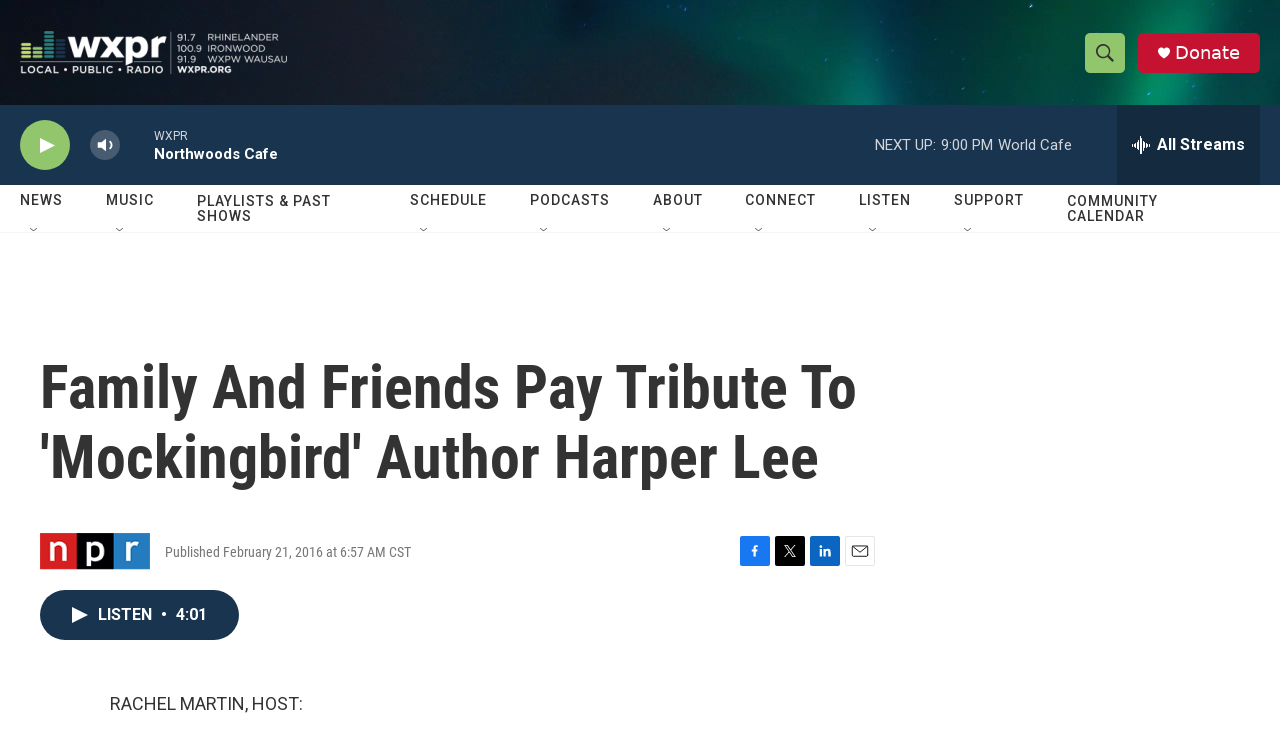

--- FILE ---
content_type: text/html; charset=utf-8
request_url: https://www.google.com/recaptcha/api2/aframe
body_size: 181
content:
<!DOCTYPE HTML><html><head><meta http-equiv="content-type" content="text/html; charset=UTF-8"></head><body><script nonce="MjPcW4a2Scl2VwctHsvanA">/** Anti-fraud and anti-abuse applications only. See google.com/recaptcha */ try{var clients={'sodar':'https://pagead2.googlesyndication.com/pagead/sodar?'};window.addEventListener("message",function(a){try{if(a.source===window.parent){var b=JSON.parse(a.data);var c=clients[b['id']];if(c){var d=document.createElement('img');d.src=c+b['params']+'&rc='+(localStorage.getItem("rc::a")?sessionStorage.getItem("rc::b"):"");window.document.body.appendChild(d);sessionStorage.setItem("rc::e",parseInt(sessionStorage.getItem("rc::e")||0)+1);localStorage.setItem("rc::h",'1768958344925');}}}catch(b){}});window.parent.postMessage("_grecaptcha_ready", "*");}catch(b){}</script></body></html>